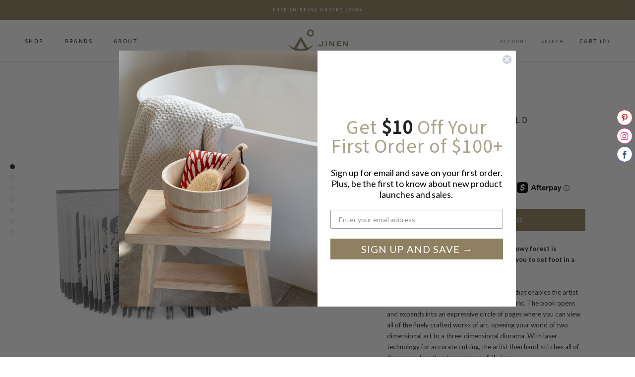

--- FILE ---
content_type: text/javascript; charset=utf-8
request_url: https://jinenstore.com/collections/best-selling-gifts/products/seigensha-360-book-snowy-world.js
body_size: 789
content:
{"id":6721352892471,"title":"360 Book - Snowy World","handle":"seigensha-360-book-snowy-world","description":"\u003cp data-mce-fragment=\"1\"\u003e\u003cb\u003eEnter an environment where a serene snowy forest is presented with winter wildlife, allowing you to set foot in a winter wonderland.\u003c\/b\u003e\u003c\/p\u003e\n\u003cp data-mce-fragment=\"1\"\u003e\u003cspan data-mce-fragment=\"1\" style=\"font-weight: 400;\" data-mce-style=\"font-weight: 400;\"\u003eThe 360°BOOK is a new handmade format that enables the artist to create a panoramic three-dimensional world. The book opens and expands into an expressive circle of pages where you can view all of the finely crafted works of art, opening your world of two dimensional art to a three-dimensional diorama. With laser technology for accurate cutting, the artist then hand-stitches all of the scenes together to create one full piece.\u003c\/span\u003e\u003c\/p\u003e\n\u003cp data-mce-fragment=\"1\"\u003e\u003cspan style=\"font-weight: 400;\"\u003eThe 360°books are detailed and beautiful, making a gift that they haven’t received before or it can be used as an element of decoration in a room.\u003c\/span\u003e\u003c\/p\u003e\n\u003cp data-mce-fragment=\"1\"\u003ePhotos by Gottingham\u003c\/p\u003e","published_at":"2022-10-24T10:30:47-06:00","created_at":"2022-10-21T10:35:12-06:00","vendor":"Seigensha","type":"Book","tags":["__tab1:yusuku-oono-continue-reading","__tab2:seigensha-brand-story","__tab3:seigensha-360-book-details","books","home"],"price":3900,"price_min":3900,"price_max":3900,"available":true,"price_varies":false,"compare_at_price":null,"compare_at_price_min":0,"compare_at_price_max":0,"compare_at_price_varies":false,"variants":[{"id":39986323390519,"title":"Default Title","option1":"Default Title","option2":null,"option3":null,"sku":"619","requires_shipping":true,"taxable":true,"featured_image":null,"available":true,"name":"360 Book - Snowy World","public_title":null,"options":["Default Title"],"price":3900,"weight":181,"compare_at_price":null,"inventory_quantity":9,"inventory_management":"shopify","inventory_policy":"deny","barcode":"","requires_selling_plan":false,"selling_plan_allocations":[]}],"images":["\/\/cdn.shopify.com\/s\/files\/1\/1069\/0552\/products\/seigensha_360_book_snowy_world-2.jpg?v=1666628908","\/\/cdn.shopify.com\/s\/files\/1\/1069\/0552\/products\/seigensha_360_book_snowy_world-6.jpg?v=1666628908","\/\/cdn.shopify.com\/s\/files\/1\/1069\/0552\/products\/seigensha_360_book_snowy_world-5.jpg?v=1666628908","\/\/cdn.shopify.com\/s\/files\/1\/1069\/0552\/products\/seigensha_360_book_snowy_world-7.jpg?v=1666628908","\/\/cdn.shopify.com\/s\/files\/1\/1069\/0552\/products\/seigensha_360_book_snowy_world-8.jpg?v=1666628908","\/\/cdn.shopify.com\/s\/files\/1\/1069\/0552\/products\/seigensha_360_book_snowy_world-9.jpg?v=1666628908","\/\/cdn.shopify.com\/s\/files\/1\/1069\/0552\/products\/seigensha_360_book_snowy_world-1.jpg?v=1666628908"],"featured_image":"\/\/cdn.shopify.com\/s\/files\/1\/1069\/0552\/products\/seigensha_360_book_snowy_world-2.jpg?v=1666628908","options":[{"name":"Title","position":1,"values":["Default Title"]}],"url":"\/products\/seigensha-360-book-snowy-world","media":[{"alt":null,"id":21902186184759,"position":1,"preview_image":{"aspect_ratio":1.0,"height":1500,"width":1500,"src":"https:\/\/cdn.shopify.com\/s\/files\/1\/1069\/0552\/products\/seigensha_360_book_snowy_world-2.jpg?v=1666628908"},"aspect_ratio":1.0,"height":1500,"media_type":"image","src":"https:\/\/cdn.shopify.com\/s\/files\/1\/1069\/0552\/products\/seigensha_360_book_snowy_world-2.jpg?v=1666628908","width":1500},{"alt":null,"id":21902186709047,"position":2,"preview_image":{"aspect_ratio":1.0,"height":1500,"width":1500,"src":"https:\/\/cdn.shopify.com\/s\/files\/1\/1069\/0552\/products\/seigensha_360_book_snowy_world-6.jpg?v=1666628908"},"aspect_ratio":1.0,"height":1500,"media_type":"image","src":"https:\/\/cdn.shopify.com\/s\/files\/1\/1069\/0552\/products\/seigensha_360_book_snowy_world-6.jpg?v=1666628908","width":1500},{"alt":null,"id":21902186676279,"position":3,"preview_image":{"aspect_ratio":1.0,"height":1500,"width":1500,"src":"https:\/\/cdn.shopify.com\/s\/files\/1\/1069\/0552\/products\/seigensha_360_book_snowy_world-5.jpg?v=1666628908"},"aspect_ratio":1.0,"height":1500,"media_type":"image","src":"https:\/\/cdn.shopify.com\/s\/files\/1\/1069\/0552\/products\/seigensha_360_book_snowy_world-5.jpg?v=1666628908","width":1500},{"alt":null,"id":21902186741815,"position":4,"preview_image":{"aspect_ratio":1.0,"height":1500,"width":1500,"src":"https:\/\/cdn.shopify.com\/s\/files\/1\/1069\/0552\/products\/seigensha_360_book_snowy_world-7.jpg?v=1666628908"},"aspect_ratio":1.0,"height":1500,"media_type":"image","src":"https:\/\/cdn.shopify.com\/s\/files\/1\/1069\/0552\/products\/seigensha_360_book_snowy_world-7.jpg?v=1666628908","width":1500},{"alt":null,"id":21902186774583,"position":5,"preview_image":{"aspect_ratio":1.0,"height":1500,"width":1500,"src":"https:\/\/cdn.shopify.com\/s\/files\/1\/1069\/0552\/products\/seigensha_360_book_snowy_world-8.jpg?v=1666628908"},"aspect_ratio":1.0,"height":1500,"media_type":"image","src":"https:\/\/cdn.shopify.com\/s\/files\/1\/1069\/0552\/products\/seigensha_360_book_snowy_world-8.jpg?v=1666628908","width":1500},{"alt":null,"id":21902186807351,"position":6,"preview_image":{"aspect_ratio":1.0,"height":1500,"width":1500,"src":"https:\/\/cdn.shopify.com\/s\/files\/1\/1069\/0552\/products\/seigensha_360_book_snowy_world-9.jpg?v=1666628908"},"aspect_ratio":1.0,"height":1500,"media_type":"image","src":"https:\/\/cdn.shopify.com\/s\/files\/1\/1069\/0552\/products\/seigensha_360_book_snowy_world-9.jpg?v=1666628908","width":1500},{"alt":"https:\/\/www.youtube.com\/embed\/jPea1Z1eQ6s","id":21902186151991,"position":7,"preview_image":{"aspect_ratio":1.0,"height":1500,"width":1500,"src":"https:\/\/cdn.shopify.com\/s\/files\/1\/1069\/0552\/products\/seigensha_360_book_snowy_world-1.jpg?v=1666628908"},"aspect_ratio":1.0,"height":1500,"media_type":"image","src":"https:\/\/cdn.shopify.com\/s\/files\/1\/1069\/0552\/products\/seigensha_360_book_snowy_world-1.jpg?v=1666628908","width":1500}],"requires_selling_plan":false,"selling_plan_groups":[]}

--- FILE ---
content_type: text/javascript; charset=utf-8
request_url: https://jinenstore.com/products/seigensha-360-book-snowy-world.js
body_size: 1371
content:
{"id":6721352892471,"title":"360 Book - Snowy World","handle":"seigensha-360-book-snowy-world","description":"\u003cp data-mce-fragment=\"1\"\u003e\u003cb\u003eEnter an environment where a serene snowy forest is presented with winter wildlife, allowing you to set foot in a winter wonderland.\u003c\/b\u003e\u003c\/p\u003e\n\u003cp data-mce-fragment=\"1\"\u003e\u003cspan data-mce-fragment=\"1\" style=\"font-weight: 400;\" data-mce-style=\"font-weight: 400;\"\u003eThe 360°BOOK is a new handmade format that enables the artist to create a panoramic three-dimensional world. The book opens and expands into an expressive circle of pages where you can view all of the finely crafted works of art, opening your world of two dimensional art to a three-dimensional diorama. With laser technology for accurate cutting, the artist then hand-stitches all of the scenes together to create one full piece.\u003c\/span\u003e\u003c\/p\u003e\n\u003cp data-mce-fragment=\"1\"\u003e\u003cspan style=\"font-weight: 400;\"\u003eThe 360°books are detailed and beautiful, making a gift that they haven’t received before or it can be used as an element of decoration in a room.\u003c\/span\u003e\u003c\/p\u003e\n\u003cp data-mce-fragment=\"1\"\u003ePhotos by Gottingham\u003c\/p\u003e","published_at":"2022-10-24T10:30:47-06:00","created_at":"2022-10-21T10:35:12-06:00","vendor":"Seigensha","type":"Book","tags":["__tab1:yusuku-oono-continue-reading","__tab2:seigensha-brand-story","__tab3:seigensha-360-book-details","books","home"],"price":3900,"price_min":3900,"price_max":3900,"available":true,"price_varies":false,"compare_at_price":null,"compare_at_price_min":0,"compare_at_price_max":0,"compare_at_price_varies":false,"variants":[{"id":39986323390519,"title":"Default Title","option1":"Default Title","option2":null,"option3":null,"sku":"619","requires_shipping":true,"taxable":true,"featured_image":null,"available":true,"name":"360 Book - Snowy World","public_title":null,"options":["Default Title"],"price":3900,"weight":181,"compare_at_price":null,"inventory_quantity":9,"inventory_management":"shopify","inventory_policy":"deny","barcode":"","requires_selling_plan":false,"selling_plan_allocations":[]}],"images":["\/\/cdn.shopify.com\/s\/files\/1\/1069\/0552\/products\/seigensha_360_book_snowy_world-2.jpg?v=1666628908","\/\/cdn.shopify.com\/s\/files\/1\/1069\/0552\/products\/seigensha_360_book_snowy_world-6.jpg?v=1666628908","\/\/cdn.shopify.com\/s\/files\/1\/1069\/0552\/products\/seigensha_360_book_snowy_world-5.jpg?v=1666628908","\/\/cdn.shopify.com\/s\/files\/1\/1069\/0552\/products\/seigensha_360_book_snowy_world-7.jpg?v=1666628908","\/\/cdn.shopify.com\/s\/files\/1\/1069\/0552\/products\/seigensha_360_book_snowy_world-8.jpg?v=1666628908","\/\/cdn.shopify.com\/s\/files\/1\/1069\/0552\/products\/seigensha_360_book_snowy_world-9.jpg?v=1666628908","\/\/cdn.shopify.com\/s\/files\/1\/1069\/0552\/products\/seigensha_360_book_snowy_world-1.jpg?v=1666628908"],"featured_image":"\/\/cdn.shopify.com\/s\/files\/1\/1069\/0552\/products\/seigensha_360_book_snowy_world-2.jpg?v=1666628908","options":[{"name":"Title","position":1,"values":["Default Title"]}],"url":"\/products\/seigensha-360-book-snowy-world","media":[{"alt":null,"id":21902186184759,"position":1,"preview_image":{"aspect_ratio":1.0,"height":1500,"width":1500,"src":"https:\/\/cdn.shopify.com\/s\/files\/1\/1069\/0552\/products\/seigensha_360_book_snowy_world-2.jpg?v=1666628908"},"aspect_ratio":1.0,"height":1500,"media_type":"image","src":"https:\/\/cdn.shopify.com\/s\/files\/1\/1069\/0552\/products\/seigensha_360_book_snowy_world-2.jpg?v=1666628908","width":1500},{"alt":null,"id":21902186709047,"position":2,"preview_image":{"aspect_ratio":1.0,"height":1500,"width":1500,"src":"https:\/\/cdn.shopify.com\/s\/files\/1\/1069\/0552\/products\/seigensha_360_book_snowy_world-6.jpg?v=1666628908"},"aspect_ratio":1.0,"height":1500,"media_type":"image","src":"https:\/\/cdn.shopify.com\/s\/files\/1\/1069\/0552\/products\/seigensha_360_book_snowy_world-6.jpg?v=1666628908","width":1500},{"alt":null,"id":21902186676279,"position":3,"preview_image":{"aspect_ratio":1.0,"height":1500,"width":1500,"src":"https:\/\/cdn.shopify.com\/s\/files\/1\/1069\/0552\/products\/seigensha_360_book_snowy_world-5.jpg?v=1666628908"},"aspect_ratio":1.0,"height":1500,"media_type":"image","src":"https:\/\/cdn.shopify.com\/s\/files\/1\/1069\/0552\/products\/seigensha_360_book_snowy_world-5.jpg?v=1666628908","width":1500},{"alt":null,"id":21902186741815,"position":4,"preview_image":{"aspect_ratio":1.0,"height":1500,"width":1500,"src":"https:\/\/cdn.shopify.com\/s\/files\/1\/1069\/0552\/products\/seigensha_360_book_snowy_world-7.jpg?v=1666628908"},"aspect_ratio":1.0,"height":1500,"media_type":"image","src":"https:\/\/cdn.shopify.com\/s\/files\/1\/1069\/0552\/products\/seigensha_360_book_snowy_world-7.jpg?v=1666628908","width":1500},{"alt":null,"id":21902186774583,"position":5,"preview_image":{"aspect_ratio":1.0,"height":1500,"width":1500,"src":"https:\/\/cdn.shopify.com\/s\/files\/1\/1069\/0552\/products\/seigensha_360_book_snowy_world-8.jpg?v=1666628908"},"aspect_ratio":1.0,"height":1500,"media_type":"image","src":"https:\/\/cdn.shopify.com\/s\/files\/1\/1069\/0552\/products\/seigensha_360_book_snowy_world-8.jpg?v=1666628908","width":1500},{"alt":null,"id":21902186807351,"position":6,"preview_image":{"aspect_ratio":1.0,"height":1500,"width":1500,"src":"https:\/\/cdn.shopify.com\/s\/files\/1\/1069\/0552\/products\/seigensha_360_book_snowy_world-9.jpg?v=1666628908"},"aspect_ratio":1.0,"height":1500,"media_type":"image","src":"https:\/\/cdn.shopify.com\/s\/files\/1\/1069\/0552\/products\/seigensha_360_book_snowy_world-9.jpg?v=1666628908","width":1500},{"alt":"https:\/\/www.youtube.com\/embed\/jPea1Z1eQ6s","id":21902186151991,"position":7,"preview_image":{"aspect_ratio":1.0,"height":1500,"width":1500,"src":"https:\/\/cdn.shopify.com\/s\/files\/1\/1069\/0552\/products\/seigensha_360_book_snowy_world-1.jpg?v=1666628908"},"aspect_ratio":1.0,"height":1500,"media_type":"image","src":"https:\/\/cdn.shopify.com\/s\/files\/1\/1069\/0552\/products\/seigensha_360_book_snowy_world-1.jpg?v=1666628908","width":1500}],"requires_selling_plan":false,"selling_plan_groups":[]}